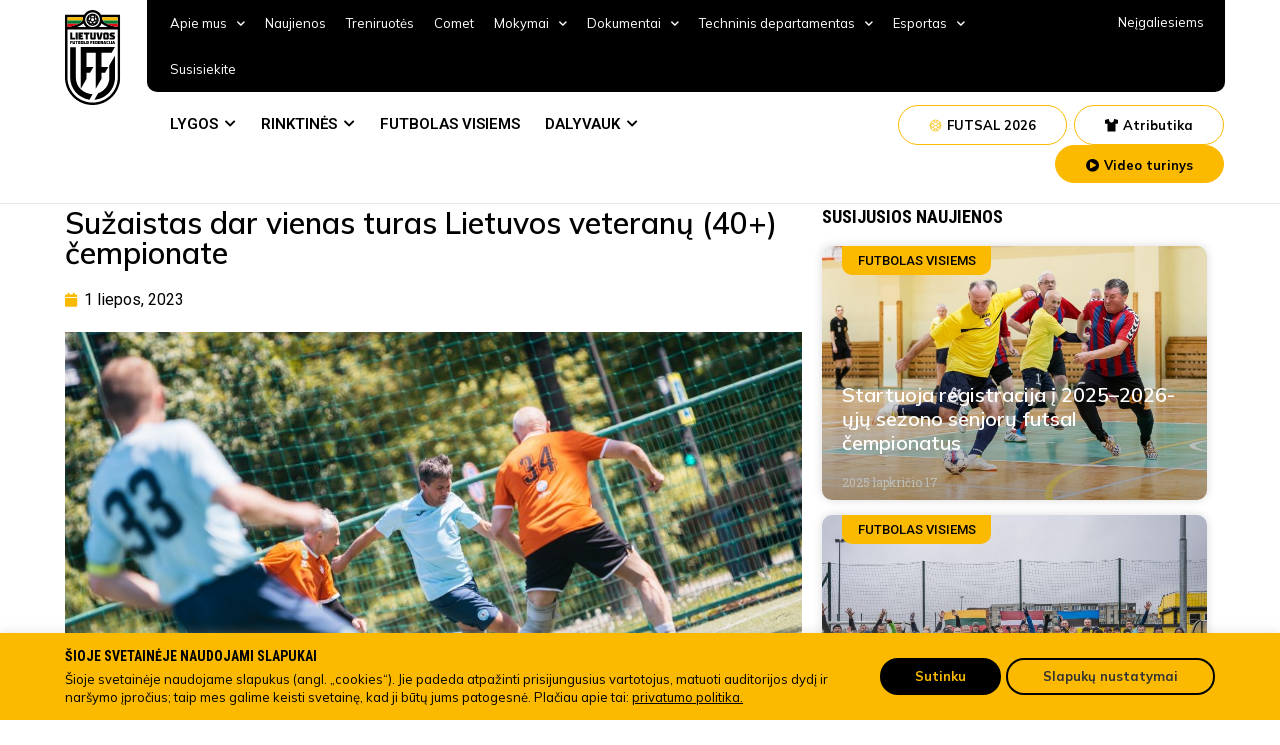

--- FILE ---
content_type: text/css
request_url: https://www.lff.lt/wp-content/themes/lff/theme.min.css?ver=9.7
body_size: 17009
content:
.comments-area a,.page-content a{
    text-decoration:underline
}
.alignright{
    float:right;
    margin-left:1rem
}
.alignleft{
    float:left;
    margin-right:1rem
}
.aligncenter{
    clear:both;
    display:block;
    margin-left:auto;
    margin-right:auto
}
.alignwide{
    margin-left:-80px;
    margin-right:-80px
}
.alignfull{
    margin-left:calc(50% - 50vw);
    margin-right:calc(50% - 50vw);
    max-width:100vw
}
.alignfull,.alignfull img{
    width:100vw
}
.wp-caption{
    margin-bottom:1.25rem;
    max-width:100%
}
.wp-caption.alignleft{
    margin:5px 20px 20px 0
}
.wp-caption.alignright{
    margin:5px 0 20px 20px
}
.wp-caption img{
    display:block;
    margin-left:auto;
    margin-right:auto
}
.wp-caption-text{
    margin:0
}
.gallery-caption{
    display:block;
    font-size:.8125rem;
    line-height:1.5;
    margin:0;
    padding:.75rem
}
.pagination{
    margin:20px auto
}
.sticky{
    position:relative;
    display:block
}
.bypostauthor{
    font-size:inherit
}
.hide{
    display:none!important
}
.screen-reader-text{
    clip:rect(1px,1px,1px,1px);
    height:1px;
    overflow:hidden;
    position:absolute!important;
    width:1px;
    word-wrap:normal!important
}
.screen-reader-text:focus{
    background-color:#eee;
    clip:auto!important;
    -webkit-clip-path:none;
    clip-path:none;
    color:#333;
    display:block;
    font-size:1rem;
    height:auto;
    left:5px;
    line-height:normal;
    padding:15px 23px 14px;
    text-decoration:none;
    top:5px;
    width:auto;
    z-index:100000
}
.site-header{
    display:-webkit-box;
    display:-ms-flexbox;
    display:flex;
    -ms-flex-wrap:wrap;
    flex-wrap:wrap;
    -webkit-box-pack:justify;
    -ms-flex-pack:justify;
    justify-content:space-between;
    padding-top:1rem;
    padding-bottom:1rem;
    position:relative
}
.site-header .site-navigation{
    -webkit-box-pack:end;
    -ms-flex-pack:end;
    justify-content:flex-end
}
.site-header .site-branding{
    display:-webkit-box;
    display:-ms-flexbox;
    display:flex;
    -webkit-box-orient:vertical;
    -webkit-box-direction:normal;
    -ms-flex-direction:column;
    flex-direction:column;
    -webkit-box-pack:center;
    -ms-flex-pack:center;
    justify-content:center
}
.site-header .header-inner{
    display:-webkit-box;
    display:-ms-flexbox;
    display:flex;
    -ms-flex-wrap:wrap;
    flex-wrap:wrap;
    -webkit-box-pack:justify;
    -ms-flex-pack:justify;
    justify-content:space-between
}
.site-header .header-inner .custom-logo-link{
    display:block
}
.site-header .header-inner .site-branding .site-description,.site-header .header-inner .site-branding .site-title{
    margin:0
}
.site-header .header-inner .site-branding.show-logo .site-title,.site-header .header-inner .site-branding.show-title .site-logo{
    display:none!important
}
.site-header:not(.header-stacked) .header-inner .site-branding{
    max-width:30%
}
.site-header:not(.header-stacked) .header-inner .site-navigation{
    max-width:70%
}
.site-header.header-inverted .header-inner{
    -webkit-box-orient:horizontal;
    -webkit-box-direction:reverse;
    -ms-flex-direction:row-reverse;
    flex-direction:row-reverse
}
.site-header.header-inverted .header-inner .site-branding{
    text-align:right
}
.site-header.header-inverted .header-inner .site-navigation{
    -webkit-box-pack:start;
    -ms-flex-pack:start;
    justify-content:start
}
.site-header.header-stacked .header-inner{
    -webkit-box-align:center;
    -ms-flex-align:center;
    align-items:center;
    -webkit-box-orient:vertical;
    -webkit-box-direction:normal;
    -ms-flex-direction:column;
    flex-direction:column;
    text-align:center
}
@media (max-width:576px){
    .site-header .header-inner:not(.header-stacked) .site-branding{
        max-width:80%
    }
}
.site-footer{
    padding-top:1rem;
    padding-bottom:1rem;
    position:relative
}
.site-footer .footer-inner{
    display:-webkit-box;
    display:-ms-flexbox;
    display:flex;
    -ms-flex-wrap:wrap;
    flex-wrap:wrap;
    -webkit-box-pack:justify;
    -ms-flex-pack:justify;
    justify-content:space-between
}
.site-footer .footer-inner .custom-logo-link{
    display:block
}
.site-footer .footer-inner .site-navigation{
    -webkit-box-pack:end;
    -ms-flex-pack:end;
    justify-content:flex-end
}
.site-footer .footer-inner .site-branding{
    display:-webkit-box;
    display:-ms-flexbox;
    display:flex;
    -webkit-box-orient:vertical;
    -webkit-box-direction:normal;
    -ms-flex-direction:column;
    flex-direction:column;
    -webkit-box-pack:center;
    -ms-flex-pack:center;
    justify-content:center
}
.site-footer .footer-inner .site-branding .site-description,.site-footer .footer-inner .site-branding .site-title{
    margin:0
}
.site-footer .footer-inner .site-branding.show-logo .site-title,.site-footer .footer-inner .site-branding.show-title .site-logo{
    display:none!important
}
.site-footer .footer-inner .copyright{
    -webkit-box-align:center;
    -ms-flex-align:center;
    align-items:center;
    display:-webkit-box;
    display:-ms-flexbox;
    display:flex;
    -webkit-box-pack:end;
    -ms-flex-pack:end;
    justify-content:flex-end
}
.site-footer .footer-inner .copyright p{
    margin:0
}
.site-footer.footer-inverted .footer-inner{
    -webkit-box-orient:horizontal;
    -webkit-box-direction:reverse;
    -ms-flex-direction:row-reverse;
    flex-direction:row-reverse
}
.site-footer.footer-inverted .footer-inner .site-branding{
    text-align:right
}
.site-footer.footer-inverted .footer-inner .site-navigation{
    -webkit-box-pack:start;
    -ms-flex-pack:start;
    justify-content:flex-start
}
.site-footer.footer-has-copyright .footer-inner .site-navigation{
    -webkit-box-pack:center;
    -ms-flex-pack:center;
    justify-content:center
}
.site-footer.footer-stacked .footer-inner{
    -webkit-box-align:center;
    -ms-flex-align:center;
    align-items:center;
    -webkit-box-orient:vertical;
    -webkit-box-direction:normal;
    -ms-flex-direction:column;
    flex-direction:column;
    text-align:center
}
.site-footer.footer-stacked .footer-inner .site-branding h4.site-title{
    text-align:center
}
.site-footer.footer-stacked .footer-inner .site-navigation .menu{
    padding:0
}
.site-footer:not(.footer-stacked) .footer-inner .site-branding{
    max-width:20%
}
.site-footer:not(.footer-stacked) .footer-inner .site-navigation{
    max-width:60%
}
.site-footer:not(.footer-stacked) .footer-inner .copyright{
    max-width:20%
}
@media (max-width:576px){
    .site-footer:not(.footer-stacked) .footer-inner .copyright,.site-footer:not(.footer-stacked) .footer-inner .site-branding,.site-footer:not(.footer-stacked) .footer-inner .site-navigation{
        display:block;
        text-align:center;
        width:100%;
        max-width:none
    }
    .site-footer .footer-inner .site-navigation ul.menu{
        -webkit-box-pack:center;
        -ms-flex-pack:center;
        justify-content:center
    }
    .site-footer .footer-inner .site-navigation ul.menu li{
        display:inline-block
    }
}
.post .entry-title a{
    text-decoration:none
}
.post .wp-post-image{
    width:100%;
    max-height:500px;
    -o-object-fit:cover;
    object-fit:cover
}
@media (max-width:991px){
    .post .wp-post-image{
        max-height:400px
    }
}
@media (max-width:575px){
    .post .wp-post-image{
        max-height:300px
    }
}
#comments .comment-list{
    margin:0;
    padding:0;
    list-style:none;
    font-size:.9em
}
#comments .comment,#comments .pingback{
    position:relative
}
#comments .comment .comment-body,#comments .pingback .comment-body{
    display:-webkit-box;
    display:-ms-flexbox;
    display:flex;
    -webkit-box-orient:vertical;
    -webkit-box-direction:normal;
    -ms-flex-direction:column;
    flex-direction:column;
    padding:30px 0 30px 60px;
    border-bottom:1px solid #ccc
}
body.rtl #comments .comment .comment-body,body.rtl #comments .pingback .comment-body{
    padding:30px 60px 30px 0
}
#comments .comment .avatar,#comments .pingback .avatar{
    position:absolute;
    left:0;
    border-radius:50%;
    margin-right:10px
}
body.rtl #comments .comment .avatar,body.rtl #comments .pingback .avatar{
    left:auto;
    right:0;
    margin-right:0;
    margin-left:10px
}
#comments .comment-meta{
    display:-webkit-box;
    display:-ms-flexbox;
    display:flex;
    -webkit-box-pack:justify;
    -ms-flex-pack:justify;
    justify-content:space-between;
    margin-bottom:.9rem
}
#comments .comment-metadata,#comments .reply{
    font-size:11px;
    line-height:1
}
#comments .children{
    position:relative;
    list-style:none;
    margin:0;
    padding-left:30px
}
body.rtl #comments .children{
    padding-left:0;
    padding-right:30px
}
#comments .children li:last-child{
    padding-bottom:0
}
#comments ol.comment-list .children:before{
    display:inline-block;
    font-size:1em;
    font-weight:400;
    line-height:100%;
    content:"\21AA";
    position:absolute;
    top:45px;
    left:0;
    width:auto
}
body.rtl #comments ol.comment-list .children:before{
    content:"\21A9";
    left:auto;
    right:0
}
@media (min-width:768px){
    #comments .comment-author,#comments .comment-metadata{
        line-height:1
    }
}
@media (max-width:767px){
    #comments .comment .comment-body{
        padding:30px 0
    }
    #comments .children{
        padding-left:20px
    }
    #comments .comment .avatar{
        position:inherit;
        float:left
    }
    body.rtl #comments .comment .avatar{
        float:right
    }
}
.site-header.header-inverted .site-navigation-toggle-holder{
    -webkit-box-pack:start;
    -ms-flex-pack:start;
    justify-content:flex-start
}
.site-header.header-stacked .site-navigation-toggle-holder{
    -webkit-box-pack:center;
    -ms-flex-pack:center;
    justify-content:center;
    max-width:100%
}
.site-header.menu-layout-dropdown .site-navigation{
    display:none
}
.site-navigation-toggle-holder{
    -webkit-box-pack:end;
    -ms-flex-pack:end;
    justify-content:flex-end;
    -webkit-box-flex:1;
    -ms-flex-positive:1;
    flex-grow:1;
    max-width:20%;
    padding:8px 15px
}
.site-navigation-toggle-holder,.site-navigation-toggle-holder .site-navigation-toggle{
    display:-webkit-box;
    display:-ms-flexbox;
    display:flex;
    -webkit-box-align:center;
    -ms-flex-align:center;
    align-items:center
}
.site-navigation-toggle-holder .site-navigation-toggle{
    -webkit-box-pack:center;
    -ms-flex-pack:center;
    justify-content:center;
    font-size:22px;
    padding:.25em;
    cursor:pointer;
    border:0 solid;
    border-radius:3px;
    background-color:rgba(0,0,0,.05);
    color:#494c4f
}
.site-navigation-toggle-holder.elementor-active .site-navigation-toggle i:before{
    content:"\e87f"
}
.site-navigation{
    grid-area:nav-menu;
    display:-webkit-box;
    display:-ms-flexbox;
    display:flex;
    -webkit-box-align:center;
    -ms-flex-align:center;
    align-items:center;
    -webkit-box-flex:1;
    -ms-flex-positive:1;
    flex-grow:1
}
.site-navigation ul.menu,.site-navigation ul.menu ul{
    list-style-type:none;
    padding:0
}
.site-navigation ul.menu{
    display:-webkit-box;
    display:-ms-flexbox;
    display:flex;
    -ms-flex-wrap:wrap;
    flex-wrap:wrap
}
.site-navigation ul.menu li{
    position:relative;
    display:-webkit-box;
    display:-ms-flexbox;
    display:flex
}
.site-navigation ul.menu li a{
    display:block;
    padding:8px 15px
}
.site-navigation ul.menu li.menu-item-has-children{
    padding-right:15px
}
.site-navigation ul.menu li.menu-item-has-children:after{
    display:block;
    content:"\25BE";
    font-size:1.5em;
    -webkit-box-align:center;
    -ms-flex-align:center;
    align-items:center;
    color:#666;
    position:absolute;
    right:0;
    top:50%;
    -webkit-transform:translateY(-50%);
    -ms-transform:translateY(-50%);
    transform:translateY(-50%);
    text-decoration:none
}
.site-navigation ul.menu li.menu-item-has-children:focus-within>ul{
    display:block
}
.site-navigation ul.menu li ul{
    background:#fff;
    display:none;
    min-width:150px;
    position:absolute;
    z-index:2;
    left:0;
    top:100%
}
.site-navigation ul.menu li ul li{
    border-bottom:1px solid #eee
}
.site-navigation ul.menu li ul li:last-child{
    border-bottom:none
}
.site-navigation ul.menu li ul li.menu-item-has-children a{
    -webkit-box-flex:1;
    -ms-flex-positive:1;
    flex-grow:1
}
.site-navigation ul.menu li ul li.menu-item-has-children:after{
    -webkit-transform:translateY(-50%) rotate(-90deg);
    -ms-transform:translateY(-50%) rotate(-90deg);
    transform:translateY(-50%) rotate(-90deg)
}
.site-navigation ul.menu li ul ul{
    left:100%;
    top:0
}
.site-navigation ul.menu li:hover>ul{
    display:block
}
footer .site-navigation ul.menu li ul{
    top:auto;
    bottom:100%
}
footer .site-navigation ul.menu li ul ul{
    bottom:0
}
footer .site-navigation ul.menu a{
    padding:5px 15px
}
.site-navigation-dropdown{
    margin-top:10px;
    -webkit-transition:max-height .3s,-webkit-transform .3s;
    transition:max-height .3s,-webkit-transform .3s;
    -o-transition:max-height .3s,transform .3s;
    transition:max-height .3s,transform .3s;
    transition:max-height .3s,transform .3s,-webkit-transform .3s;
    -webkit-transform-origin:top;
    -ms-transform-origin:top;
    transform-origin:top;
    position:absolute;
    bottom:0;
    left:0;
    z-index:10000;
    width:100%
}
.site-navigation-toggle-holder:not(.elementor-active)+.site-navigation-dropdown{
    -webkit-transform:scaleY(0);
    -ms-transform:scaleY(0);
    transform:scaleY(0);
    max-height:0
}
.site-navigation-toggle-holder.elementor-active+.site-navigation-dropdown{
    -webkit-transform:scaleY(1);
    -ms-transform:scaleY(1);
    transform:scaleY(1);
    max-height:100vh
}
.site-navigation-dropdown ul{
    padding:0
}
.site-navigation-dropdown ul.menu{
    position:absolute;
    width:100%;
    padding:0;
    margin:0;
    background:#fff
}
.site-navigation-dropdown ul.menu li{
    display:block;
    width:100%;
    position:relative
}
.site-navigation-dropdown ul.menu li a{
    display:block;
    padding:20px;
    background:#fff;
    color:#55595c;
    -webkit-box-shadow:inset 0 -1px 0 #0000001a;
    box-shadow:inset 0 -1px 0 #0000001a
}
.site-navigation-dropdown ul.menu li.current-menu-item a{
    color:#fff;
    background:#55595c
}
.site-navigation-dropdown ul.menu>li li{
    -webkit-transition:max-height .3s,-webkit-transform .3s;
    transition:max-height .3s,-webkit-transform .3s;
    -o-transition:max-height .3s,transform .3s;
    transition:max-height .3s,transform .3s;
    transition:max-height .3s,transform .3s,-webkit-transform .3s;
    -webkit-transform-origin:top;
    -ms-transform-origin:top;
    transform-origin:top;
    -webkit-transform:scaleY(0);
    -ms-transform:scaleY(0);
    transform:scaleY(0);
    max-height:0
}
.site-navigation-dropdown ul.menu li.elementor-active>ul>li{
    -webkit-transform:scaleY(1);
    -ms-transform:scaleY(1);
    transform:scaleY(1);
    max-height:100vh
}
@media (max-width:576px){
    .site-header.menu-dropdown-mobile:not(.menu-layout-dropdown) .site-navigation{
        display:none!important
    }
}
@media (min-width:768px){
    .site-header.menu-dropdown-mobile:not(.menu-layout-dropdown) .site-navigation-toggle-holder{
        display:none!important
    }
}
@media (min-width:576px) and (max-width:767px){
    .site-header.menu-dropdown-mobile:not(.menu-layout-dropdown) .site-navigation{
        display:none!important
    }
}
@media (min-width:992px){
    .site-header.menu-dropdown-tablet:not(.menu-layout-dropdown) .site-navigation-toggle-holder{
        display:none!important
    }
}
@media (max-width:992px){
    .site-header.menu-dropdown-tablet:not(.menu-layout-dropdown) .site-navigation{
        display:none!important
    }
}
.site-header.menu-dropdown-none:not(.menu-layout-dropdown) .site-navigation-toggle-holder{
    display:none!important
}
.site-footer .footer-inner,.site-footer:not(.dynamic-footer),.site-header .header-inner,.site-header:not(.dynamic-header),body:not([class*=elementor-page-]) .site-main{
    margin-right:auto;
    margin-left:auto;
    width:100%
}

.site-header+.elementor{
    min-height:calc(100vh - 320px)
}
